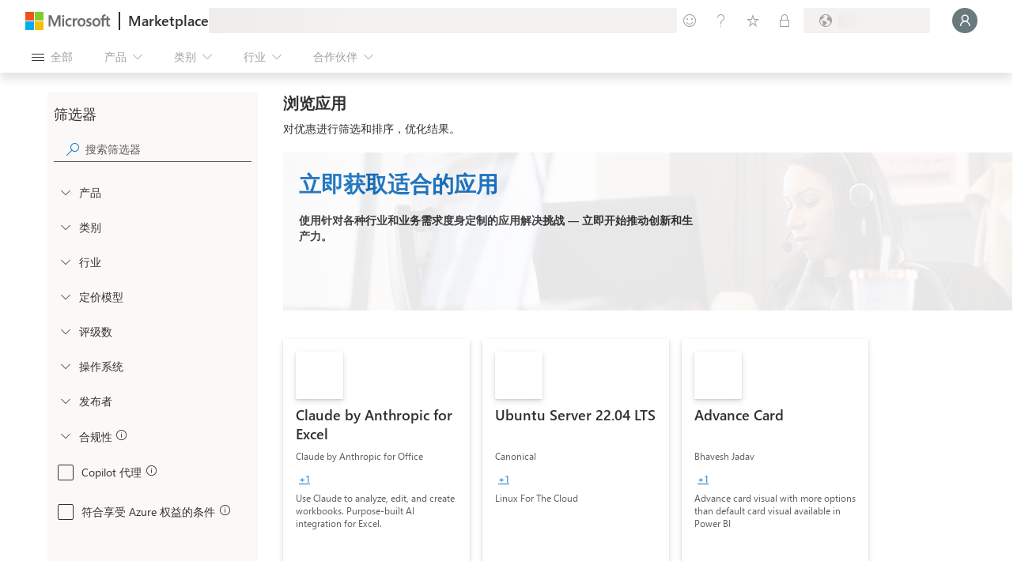

--- FILE ---
content_type: image/svg+xml
request_url: https://marketplace.microsoft.com/staticstorage/20251216.3/assets/azure-application_e7aa04087486d920.svg
body_size: 1715
content:
<svg width="16" height="16" viewBox="0 0 16 16" fill="none" xmlns="http://www.w3.org/2000/svg">
<g clip-path="url(#clip0_6681_18175)">
<path d="M12.6308 13.973C11.0466 15.2012 9.03936 15.7499 7.05064 15.4981C5.06192 15.2464 3.25465 14.215 2.0264 12.6308C0.798155 11.0465 0.249545 9.03929 0.501261 7.05057C0.752976 5.06185 1.7844 3.25458 3.36862 2.02633L3.44862 1.973C5.04194 0.783674 7.03983 0.270322 9.00912 0.544248C10.9784 0.818174 12.7604 1.8573 13.9686 3.43632C15.1768 5.01533 15.714 7.00696 15.4636 8.97938C15.2131 10.9518 14.1953 12.746 12.6308 13.973" fill="url(#paint0_radial_6681_18175)"/>
<path opacity="0.6" d="M5.94707 6.42658C8.08422 4.39397 10.9177 3.25549 13.8671 3.24436C13.4796 2.76509 13.0348 2.33521 12.5426 1.96436C11.1078 2.05287 9.69829 2.38346 8.37374 2.94213C7.01002 3.52791 5.77702 4.38013 4.74707 5.4488C5.2421 5.63669 5.66307 5.9797 5.94707 6.42658V6.42658Z" fill="white"/>
<path opacity="0.6" d="M2.20457 9.4668C1.8992 10.223 1.65254 11.0016 1.4668 11.7957C1.63091 12.081 1.81508 12.3543 2.01791 12.6135C2.17791 12.8179 2.32902 13.0046 2.5068 13.1912C2.72157 12.1332 3.04322 11.0998 3.4668 10.1068C2.99232 10.0221 2.55331 9.79949 2.20457 9.4668V9.4668Z" fill="white"/>
<path opacity="0.55" d="M3.07549 5.4312C2.76181 4.5894 2.55573 3.71133 2.46215 2.81787C2.08913 3.20965 1.76116 3.64197 1.48438 4.10676C1.58471 4.82662 1.75439 5.5351 1.99104 6.22232C2.26957 5.86047 2.64588 5.58595 3.07549 5.4312V5.4312Z" fill="#F2F2F2"/>
<path d="M3.89346 10.1424C5.23367 10.1424 6.32013 9.05594 6.32013 7.71573C6.32013 6.37552 5.23367 5.28906 3.89346 5.28906C2.55325 5.28906 1.4668 6.37552 1.4668 7.71573C1.4668 9.05594 2.55325 10.1424 3.89346 10.1424Z" fill="url(#paint1_linear_6681_18175)"/>
<path opacity="0.55" d="M7.43122 12.1514C7.43156 11.9406 7.47421 11.7321 7.55667 11.5382C7.63912 11.3443 7.75969 11.1689 7.91122 11.0225C7.09174 10.5733 6.33551 10.0173 5.66233 9.36914C5.31059 9.74971 4.84662 10.0082 4.33789 10.1069C4.7389 10.5174 5.1697 10.8977 5.62678 11.2447C6.19591 11.6745 6.80631 12.0467 7.449 12.3558C7.43868 12.2881 7.43274 12.2198 7.43122 12.1514Z" fill="#F2F2F2"/>
<path opacity="0.55" d="M13.0307 12.3377C12.2047 12.3382 11.3814 12.2427 10.5774 12.0532C10.5817 12.0857 10.5817 12.1186 10.5774 12.151C10.578 12.3555 10.5382 12.5581 10.4604 12.7472C10.3826 12.9364 10.2683 13.1083 10.124 13.2532C11.1244 13.4514 12.1458 13.5231 13.164 13.4666C13.559 13.1093 13.9137 12.7099 14.2218 12.2754C13.8263 12.3194 13.4286 12.3401 13.0307 12.3377Z" fill="#F2F2F2"/>
<path d="M9.0041 13.7333C9.87793 13.7333 10.5863 13.0249 10.5863 12.1511C10.5863 11.2772 9.87793 10.5688 9.0041 10.5688C8.13026 10.5688 7.42188 11.2772 7.42188 12.1511C7.42188 13.0249 8.13026 13.7333 9.0041 13.7333Z" fill="url(#paint2_linear_6681_18175)"/>
<path opacity="0.7" d="M10.9511 7.93788C11.0296 7.59018 11.2201 7.27788 11.4933 7.04899C10.0297 5.98497 8.69875 4.74951 7.52889 3.36899C6.84714 2.56838 6.25129 1.69843 5.75112 0.773438C5.4191 0.872974 5.09519 0.997783 4.78223 1.14677C5.3175 2.15393 5.95812 3.10146 6.69334 3.97344C7.94293 5.46616 9.37314 6.79784 10.9511 7.93788V7.93788Z" fill="#F2F2F2"/>
<path d="M12.6048 9.92006C13.5326 9.92006 14.2848 9.1679 14.2848 8.24006C14.2848 7.31222 13.5326 6.56006 12.6048 6.56006C11.677 6.56006 10.9248 7.31222 10.9248 8.24006C10.9248 9.1679 11.677 9.92006 12.6048 9.92006Z" fill="url(#paint3_linear_6681_18175)"/>
<path opacity="0.55" d="M15.4222 9.36872L15.1111 9.2176L14.8444 9.07538H14.7911L14.56 8.88872H14.4978L14.2222 8.71094C14.1268 9.03824 13.927 9.32539 13.6533 9.52872C13.76 9.59983 13.8755 9.66205 13.9911 9.72427L14.0622 9.76872L14.3733 9.93761L15.1378 10.3376C15.2455 10.0148 15.3316 9.68518 15.3955 9.35094L15.4222 9.36872Z" fill="#F2F2F2"/>
<path d="M3.89346 10.1424C5.23367 10.1424 6.32013 9.05594 6.32013 7.71573C6.32013 6.37552 5.23367 5.28906 3.89346 5.28906C2.55325 5.28906 1.4668 6.37552 1.4668 7.71573C1.4668 9.05594 2.55325 10.1424 3.89346 10.1424Z" fill="url(#paint4_linear_6681_18175)"/>
<path d="M9.0041 13.7333C9.87793 13.7333 10.5863 13.0249 10.5863 12.1511C10.5863 11.2772 9.87793 10.5688 9.0041 10.5688C8.13026 10.5688 7.42188 11.2772 7.42188 12.1511C7.42188 13.0249 8.13026 13.7333 9.0041 13.7333Z" fill="url(#paint5_linear_6681_18175)"/>
</g>
<defs>
<radialGradient id="paint0_radial_6681_18175" cx="0" cy="0" r="1" gradientUnits="userSpaceOnUse" gradientTransform="translate(7.99218 7.99878) scale(7.556)">
<stop offset="0.18" stop-color="#5EA0EF"/>
<stop offset="1" stop-color="#0078D4"/>
</radialGradient>
<linearGradient id="paint1_linear_6681_18175" x1="3.91124" y1="10.2046" x2="3.88457" y2="6.69351" gradientUnits="userSpaceOnUse">
<stop stop-color="#CCCCCC"/>
<stop offset="0.12" stop-color="#D7D7D7"/>
<stop offset="0.42" stop-color="#EBEBEB"/>
<stop offset="0.72" stop-color="#F8F8F8"/>
<stop offset="1" stop-color="#FCFCFC"/>
</linearGradient>
<linearGradient id="paint2_linear_6681_18175" x1="39.4777" y1="59.4595" x2="39.4777" y2="48.2257" gradientUnits="userSpaceOnUse">
<stop stop-color="#CCCCCC"/>
<stop offset="0.12" stop-color="#D7D7D7"/>
<stop offset="0.42" stop-color="#EBEBEB"/>
<stop offset="0.72" stop-color="#F8F8F8"/>
<stop offset="1" stop-color="#FCFCFC"/>
</linearGradient>
<linearGradient id="paint3_linear_6681_18175" x1="58.5696" y1="44.024" x2="58.5696" y2="31.3569" gradientUnits="userSpaceOnUse">
<stop stop-color="#CCCCCC"/>
<stop offset="0.12" stop-color="#D7D7D7"/>
<stop offset="0.42" stop-color="#EBEBEB"/>
<stop offset="0.72" stop-color="#F8F8F8"/>
<stop offset="1" stop-color="#FCFCFC"/>
</linearGradient>
<linearGradient id="paint4_linear_6681_18175" x1="3.91124" y1="10.2046" x2="3.88457" y2="6.69351" gradientUnits="userSpaceOnUse">
<stop stop-color="#CCCCCC"/>
<stop offset="0.12" stop-color="#D7D7D7"/>
<stop offset="0.42" stop-color="#EBEBEB"/>
<stop offset="0.72" stop-color="#F8F8F8"/>
<stop offset="1" stop-color="#FCFCFC"/>
</linearGradient>
<linearGradient id="paint5_linear_6681_18175" x1="39.4777" y1="59.4595" x2="39.4777" y2="48.2257" gradientUnits="userSpaceOnUse">
<stop stop-color="#CCCCCC"/>
<stop offset="0.12" stop-color="#D7D7D7"/>
<stop offset="0.42" stop-color="#EBEBEB"/>
<stop offset="0.72" stop-color="#F8F8F8"/>
<stop offset="1" stop-color="#FCFCFC"/>
</linearGradient>
<clipPath id="clip0_6681_18175">
<rect width="16" height="16" fill="white"/>
</clipPath>
</defs>
</svg>
